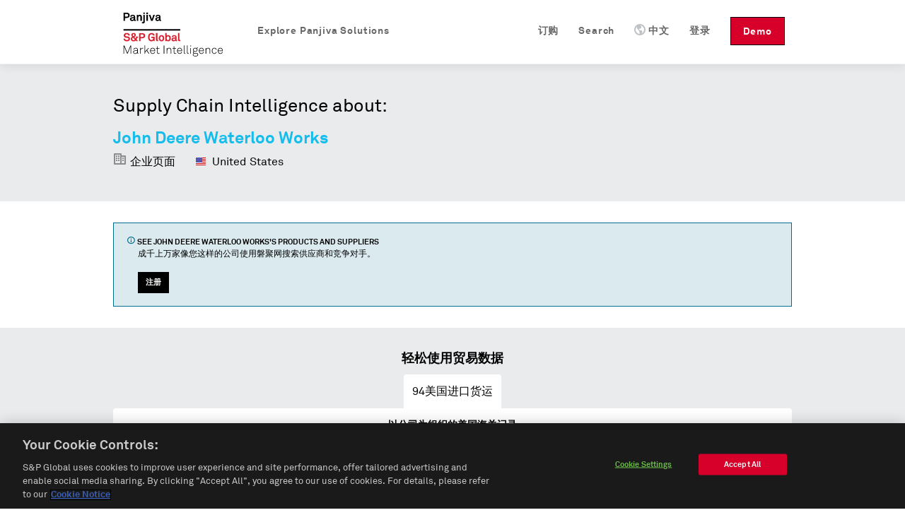

--- FILE ---
content_type: text/html; charset=utf-8
request_url: https://cn.panjiva.com/John-Deere-Waterloo-Works/1856162
body_size: 11491
content:
<!DOCTYPE html>
<html>

<head>

<meta http-equiv="X-UA-Compatible" content="IE=EDGE">
<meta name="viewport" content="width=device-width, initial-scale=1">

<meta name="description" content="John Deere Waterloo Works at ONE JOHN DEERE PLACE MOLINE IL 61265 US. Find their customers, contact information, and details on 94 shipments." charset="utf-8">
<meta name="keywords" content="John Deere Waterloo Works ONE JOHN DEERE PLACE MOLINE IL 61265 US shipment records, us customs, manufacturer report" charset="utf-8">
<meta name="csrf-param" content="authenticity_token">
<meta name="csrf-token" content="OFZuOPMvvkV09dQAABWuZtnn62Few4KbUx6YucUF+/s=">
<meta name="baidu-site-verification" content="PppkSQI67P">
<meta name="360-site-verification" content="f3b3d4e2c604af8677b0f27abd1ac955">
<meta name="google-site-verification" content="Ci6gLrMdw_bfR-6dTL3DLxz_OcglC-Sdzj11PyrWvtI">
  <link rel="canonical" href="https://cn.panjiva.com/John-Deere-Waterloo-Works/1856162">

    <link rel="alternate" hreflang="en" href="https://panjiva.com/John-Deere-Waterloo-Works/1856162">
    <link rel="alternate" hreflang="es" href="https://es.panjiva.com/John-Deere-Waterloo-Works/1856162">
    <link rel="alternate" hreflang="zh-cn" href="https://cn.panjiva.com/John-Deere-Waterloo-Works/1856162">
<meta http-equiv="Content-Type" content="text/html;charset=utf-8">
<meta http-equiv="Content-Style-Type" content="text/css">
<meta http-equiv="Content-Script-Type" content="text/javascript">
  <meta http-equiv="Content-Language" content="zh-cn">
<meta name="robots" content="all">
<meta http-equiv="imagetoolbar" content="false">
<meta name="MSSmartTagsPreventParsing" content="true">
<meta name="msvalidate.01" content="BD2F2C62A08F5C8EFF798DD7654940F8">
<meta name="Copyright" content="© 2026 S&amp;P Global">

<link rel="shortcut icon" href="https://global-assets.panjiva.com/images/favicon.c71d6d4ad2afb0d5.ico?c71d6d4ad2afb0d5">

<link rel="search" type="application/opensearchdescription+xml" title="Panjiva Manufacturer Search" href="/assets/opensearch_plugins/panjiva.xml">



  <script type="text/javascript">
    // Delete GA cookies if opted out by setting expiration date to the past.
    function deleteGaCookies() {
      var gaCookies = ['_ga', '_gid', '_gat'];
      var domain = window.location.hostname;
      var domainParts = domain.split('.');
      document.cookie.split(';').forEach(cookie => {
        const cookieName = cookie.split('=')[0].trim();
        if (gaCookies.some(prefix => cookieName.startsWith(prefix))) {
          for (var i = 0; i < domainParts.length; i++) {
            var currentDomain = '.' + domainParts.slice(i).join('.');
            document.cookie = cookieName + '=; path=/; domain=' + currentDomain + ';expires=' + new Date(0).toUTCString();
          }
        }
      });
    }
    var isGoogleAnalyticsLoaded = isGoogleAnalyticsLoaded || false;
    function waitForOnetrustConsent(){
      // Wait for OneTrust cookie consent allows this to load
      // See application_controller for cookie categories
      var shouldLoad = ((typeof OptanonActiveGroups !== 'undefined') && (OptanonActiveGroups.indexOf('C0002') !== -1));
      if (shouldLoad){
        if (!isGoogleAnalyticsLoaded) {
          // New analytics.js
          (function(i,s,o,g,r,a,m){
            i['GoogleAnalyticsObject']=r;i[r]=i[r]||function(){
            (i[r].q=i[r].q||[]).push(arguments)},i[r].l=1*new Date();a=s.createElement(o),
            m=s.getElementsByTagName(o)[0];a.async=1;a.src=g;m.parentNode.insertBefore(a,m)
          })(window,document,'script','//www.google-analytics.com/analytics.js','ga');

          isGoogleAnalyticsLoaded = true;
          setupGaTracking();
          setupGaNamespacing();
        }
      } else {
        deleteGaCookies();
        setTimeout(waitForOnetrustConsent, 100);
      }
    }
    waitForOnetrustConsent();
  </script>

<script type="text/javascript">
//<![CDATA[

   function setupGaTracking(){
        ga('create', 'UA-466277-1', 'auto', {'name': 'pageTracker', cookieDomain: '.panjiva.com' });
        ga('create', 'UA-466277-10', 'auto', {'name': 'bounceTracker', 'cookieDomain': '.panjiva.com', 'legacyCookieDomain': '.panjiva.com' });

     ga('pageTracker.set', 'dimension1', 'log_out');
ga('pageTracker.set', 'dimension2', '------');   }

//]]>
</script>  
<script type="text/javascript">
//<![CDATA[
  function setupGaNamespacing(){
      ga('pageTracker.send', 'pageview', '/pubbuy/public/John-Deere-Waterloo-Works/1856162&Buyer&&MexicoMergedTradingPartner&&DnbCompany&&NetprospexCompany&');
      ga('bounceTracker.send', 'pageview', '/pubbuy/public/John-Deere-Waterloo-Works/1856162');
  }

//]]>
</script>
    <meta http-equiv="Content-Type" content="text/html; charset=utf-8">

    <title>John Deere Waterloo Works, ONE JOHN DEERE PLACE MOLINE IL 61265 US | Buyer Report — Panjiva</title>
    <meta property="og:title" content="John Deere Waterloo Works, ONE JOHN DEERE PLACE MOLINE IL 61265 US | Buyer Report — Panjiva">

    

  <noscript><iframe src="https://www.googletagmanager.com/ns.html?id=GTM-N3N5WGB" height="0" width="0" style="display:none;visibility:hidden"></iframe></noscript>

<script type="text/javascript">
//<![CDATA[

global_skip_client_ajax_error_reporting = false;
window.onbeforeunload = function() {
  global_skip_client_ajax_error_reporting = true;
};
globalInDevelopment = false;
//]]>
</script>
  <!--[if IE]>
    <script type="text/javascript">
//<![CDATA[
window.location.replace('https://cn.panjiva.com/info/deprecated_browser');
//]]>
</script>  <![endif]-->

  <script type="text/javascript">
//<![CDATA[

    if (navigator.userAgent.match('MSIE 10.0;')) {
      window.location.replace('https://cn.panjiva.com/info/deprecated_browser');
    }
  
//]]>
</script>
<script src="https://global-assets.panjiva.com/javascripts/jquerybase_e11897dae05d9a7c.gz.js?e11897dae05d9a7c" type="text/javascript"></script><script type="text/javascript">
//<![CDATA[

  var $j = jQuery.noConflict();

  $j(document).ajaxSend(function(e, xhr, options) {
    var token = $j("meta[name='csrf-token']").attr("content");
    xhr.setRequestHeader("X-CSRF-Token", token);
  });

//]]>
</script>
<script type="text/javascript">
//<![CDATA[
(function($j){
var max_client_errors = 0;
var token = $j("meta[name='csrf-token']").attr('content');

function send_client_error(url, params) {
  if (max_client_errors > 10) {
    return;
  }
  max_client_errors += 1;
  var req;
  try { req = new XMLHttpRequest(); }
  catch(_) {
    try { req = new ActiveXObject('Microsoft.XMLHTTP'); }
    catch(_) { req = null; }
  }
  if (req) {
    req.open('POST', url, true);
    req.setRequestHeader('Content-Type', 'application/x-www-form-urlencoded')
    req.setRequestHeader('X-CSRF-Token', token);
    req.send($j.param({e: params}));
  } else {
    new Image().src = url + '?' + $j.param({e: params});
  }
}

window.onerror = function (error_msg, url, line_num) {
  var params = {description: error_msg, url: url, line: line_num, page_url: document.location.href, user_agent: navigator.userAgent};
  send_client_error('/client_error/js', params);
  
  return false
}

$j(document).ajaxError(function(ev, xhr, settings, ex) {
  if (global_skip_client_ajax_error_reporting || ex == 'abort') {
    return;
  }
  var params = {request_url: settings.url, request_type: settings.type, status: xhr.status, page_url: document.location.href, user_agent: navigator.userAgent};
  if (ex && ex.message) {
    params.message = ex.message;
    if (ex.stack) {
      params.stack = ex.stack;
    }
  } else {
    params.message = '' + ex;
  }
  if (settings.data) {
    params.data = settings.data;
  }
  send_client_error('/client_error/ajax', params);
  
});

})(jQuery);
//]]>
</script>
  <script src="https://global-assets.panjiva.com/javascripts/raven_bcf23fa1ca991ebe.gz.js?bcf23fa1ca991ebe" type="text/javascript"></script>  <script type="text/javascript">
//<![CDATA[

    (function() {
      var Panjiva = {
        user: {
          id: null,
          email: ''
        }
      };

      Raven.config('https://3206479cac1647c5806f9bd73b0c506b@sentry2.panjiva.com/4', {
        ignoreErrors: [
          /^JQMIGRATE.*/,           // jQuery Migrate warnings
          /.*SensorNotRequired.*/   // Google Maps API harmless warnings
        ]
      }).install();

      Raven.setUserContext(Panjiva.user);

      // Expose id/email to global scope.
      window.Panjiva = Panjiva;
    })();
  
//]]>
</script>





<script src="https://global-assets.panjiva.com/javascripts/loadingindicator_239c40876007041e.gz.js?239c40876007041e" type="text/javascript"></script><script src="https://global-assets.panjiva.com/javascripts/nprogress_e963240cc4d08d71.gz.js?e963240cc4d08d71" type="text/javascript"></script>
<script src="https://global-assets.panjiva.com/javascripts/modal_f3fb91067997be4b.gz.js?f3fb91067997be4b" type="text/javascript"></script>



    <script type="text/javascript">
//<![CDATA[

      if (typeof $j === "function") {
        $j(document).bind('init.facebox', function(e) {
          $j.facebox.settings.loadingImage = 'https://global-assets.panjiva.com/images/indicator.03ce3dcc84af110e.gif?03ce3dcc84af110e';
          $j.facebox.settings.closeImage = 'https://global-assets.panjiva.com/images/facebox/closelabel.0e5462b0b4f00432.gif?0e5462b0b4f00432';
        });
      }
    
//]]>
</script>
    <link href="https://global-assets.panjiva.com/stylesheets/everestmi_b9eeb23a71bc22ff.gz.css?b9eeb23a71bc22ff" media="screen" rel="stylesheet" type="text/css">    <link href="https://global-assets.panjiva.com/stylesheets/publicshared_a85cef9c9c4c7a76.gz.css?a85cef9c9c4c7a76" media="screen" rel="stylesheet" type="text/css">
    <link href="https://global-assets.panjiva.com/stylesheets/researchmi_8ed1d4b7f8f6a8e9.gz.css?8ed1d4b7f8f6a8e9" media="screen" rel="stylesheet" type="text/css">
    

      <script defer src="https://global-assets.panjiva.com/javascripts/publicshared_5afa42fe13d64db9.gz.js?5afa42fe13d64db9" type="text/javascript"></script>
<script defer src="https://global-assets.panjiva.com/javascripts/publicprofile_0d188f8e677fffd6.gz.js?0d188f8e677fffd6" type="text/javascript"></script>


      <script async src="https://play.vidyard.com/embed/v4.js" type="text/javascript"></script>
  </head>

  <body class="public_profile  smartling-zh">
      
<div id="sticky-header-spacer" style="height:91px"></div>
<div id="header-antibounce-spacer" style="height:0"></div>

<div id="top" class="new_homepage_header container_12 group sticky translate" style="font-size: 14px;">
  
  <a class="responsive-logo" href="/">磐聚网</a>

  <div class="responsive-menu everest">
    <span class="menu">菜单 <span class="icon panjiva-icon-down"></span></span>
  </div>

  <div class="grid_12">
    <div class="nav" style="float:none; clear:both;">
      <ul id="navbar-nav-links">
        <li class="panjiva-logo">
          <a class="logo" href="/">磐聚网</a>
        </li>



        <li class="nav-request-demo">
          <a href="https://pages.marketintelligence.spglobal.com/Supply-Chain-Solutions-Inquiry.html?utm_source=panjiva&amp;utm_medium=website&amp;utm_content=header&amp;utm_term=cn" class="demo">Demo</a>          <a href="https://pages.marketintelligence.spglobal.com/Supply-Chain-Solutions-Inquiry.html?utm_source=panjiva&amp;utm_medium=website&amp;utm_content=header&amp;utm_term=cn" class="responsive-demo">Request a Demo</a>        </li>

        <li class="nav-login">

            <a href="/account/login?after_login=%2FJohn-Deere-Waterloo-Works%2F1856162" class="header-signin-link">登录</a>        </li>
        <li style="position:relative;" class="nav-language header-dropdown-li">
          <a><img class="language-icon" src="[data-uri]">中文</a>
          <ul class="notranslate dropdown-container" style="display:none;">
              <li class="en">
                <a href="https://panjiva.com/John-Deere-Waterloo-Works/1856162" onclick="window.location = $j(this).attr('href') + '?set_session_language=1'; return false">English</a>              </li>
              <li class="es">
                <a href="https://es.panjiva.com/John-Deere-Waterloo-Works/1856162" onclick="window.location = $j(this).attr('href') + '?set_session_language=1'; return false">Español</a>              </li>
          </ul>
        </li>

        <li class="nav-search"><a href="/search"><span class="icon panjiva-icon-search "></span> Search</a></li>
        <li class="nav-search"><a href="https://www.spglobal.com/market-intelligence/en/solutions/products/panjiva-supply-chain-intelligence?utm_source=panjiva&amp;utm_medium=website&amp;utm_content=1856162&amp;utm_term=cn#request-follow-up">订购</a></li>

        <li style="position:relative;" class="nav-products header-dropdown-li">
          <a><span class="icon panjiva-icon-hamburger-menu "></span> Explore Panjiva Solutions</a>
          <ul class="translate dropdown-container" style="display:none; width: 200px;">
            <li><a href="https://www.spglobal.com/marketintelligence/zh/solutions/panjiva-supply-chain-intelligence?utm_source=panjiva&amp;utm_medium=website&amp;utm_content=1856162&amp;utm_term=cn">Panjiva平台</a></li>
            <li><a href="https://www.spglobal.com/marketintelligence/en/solutions/sp-capital-iq-pro?utm_source=panjiva&amp;utm_medium=website&amp;utm_content=1856162&amp;utm_term=cn">S&amp;P Capital IQ Pro</a></li>
            <li><a href="https://www.spglobal.com/marketintelligence/en/solutions/xpressfeedtm?utm_source=panjiva&amp;utm_medium=website&amp;utm_content=1856162&amp;utm_term=cn">XpressFeed™</a></li>
          </ul>
        </li>
      </ul>
    </div>
  </div>

</div>

    <div class="everest" style="padding:0; width:100%;">
      <div class="translate">











</div>
    </div>

    

    


<div class="everest hero translate">
  <div class="inner">
    <p class="xlarge">Supply Chain Intelligence about:</p>
    <h1>
      <span class="notranslate">John Deere Waterloo Works</span>
    </h1>
    <span class="profileHeader"> <span class="icon panjiva-icon-building" style="opacity: 0.4;"></span> 企业页面 </span>
    <span class="profileHeader">
      <img alt="" flat="true" height="16" src="https://global-assets.panjiva.com/images/gosquared_flags/flags-iso/flat/16/United-States.cc98f64435f3dcf3.png?cc98f64435f3dcf3" width="16"> 
      United States    </span>
  </div>
</div>
<div class="everest">
  <section class="section">
    <div class="section-content">
      <div class="flashMessage information line translate">
        <div class="unit size2of3">
          <h4>
            <span class="icon panjiva-icon-info"></span>
            See
            <span class="notranslate">John Deere Waterloo Works</span>'s products and
            suppliers
          </h4>
          <p>成千上万家像您这样的公司使用磐聚网搜索供应商和竞争对手。</p>
          <div class="request-demo-container">
            <a href="/subscribe?pan_source=pubbuy&amp;pid=1856162&amp;section=banner" class="button buttonPrimary">注册</a>
          </div>
        </div>
        <div class="unit size1of3 lastUnit alignRight">
                  </div>
      </div>
    </div>
  </section>
    <div class="stripe-container">
      <section class="section">
        <div class="section-content">
          <h3 class="alignCenter translate">轻松使用贸易数据</h3>

            <div class="data-source-tabs translate">
                <div class="shipments-info-tab selected" data-toggle="#us-import-shipments"> <span class="notranslate">94</span>美国进口货运 </div>
                <div class="shipments-info-tab mobile selected" data-toggle="#us-import-shipments">US</div>
            </div>
          
<script defer type="text/javascript">
//<![CDATA[

  function learn_more_trade_data() {
    ;$j.facebox('<!DOCTYPE html PUBLIC \"-//W3C//DTD HTML 4.0 Transitional//EN\" \"http://www.w3.org/TR/REC-html40/loose.dtd\">\n<html><body class=\" smartling-zh\">\n<div class=\"everest facebox translate\">\n  <div class=\"close\"><a class=\"\" href=\"#\" onclick=\"\$j(document).trigger(\'close.facebox\'); ; return false;\" style=\"\" title=\"关闭\"><span class=\"closeIcon icon panjiva-icon-x-circle\"><\/span><\/a><\/div>\n  <h1>Data on Panjiva<\/h1>\n  <p>Panjiva provides over 2 billion trade records representing the activity of 9 million companies from 21 countries: United States, Bolivia, Brazil, Chile, China, Colombia, Costa Rica, Ecuador, India, Indonesia, Mexico, Pakistan, Panama, Paraguay, Peru, Sri Lanka, Philippines, Turkey, Uruguay, Venezuela and Vietnam. These government-issued records provide verified and up-to-date insight into products and companies involved in international trade.\n  <\/p>\n  <h3>美国海关数据<\/h3>\n  <p>U.S. Customs data, which accounts for 250 million shipment records, is the backbone of Panjiva. Individual shipment records are updated on the site every week, and are digested and organized into comprehensive company profiles covering all the companies that ship goods into, and out of the United States. <a href=\"/subscribe?pan_source=pubbuy&amp;pid=1856162&amp;section=trade_data\">Learn More...<\/a> <\/p>\n<\/div>\n<\/body><\/html>\n');
  }

//]]>
</script>
  <section id="us-import-shipments" class="shipment-section selected translate">
    <div class="dataSection alignCenter">
      <h4>以公司为组织的美国海关记录</h4>
      <span>
        <span class="notranslate">94</span> U.S. shipments available for
        <span class="notranslate">John Deere Waterloo Works</span>, updated weekly since 2007</span>
    </div>
    <table class="table tightTable monospace">
      <thead>
        <th>日期</th>
        <th> 供应商 </th>
        <th> 客户 </th>
        <th>详细信息</th>
        <th class="col-header-more">
          43          more fields
        </th>
      </thead>
        <tr>
          <td class="notranslate cell-date">
            2025-01-07
          </td>
            <td class="notranslate">
              Dynamatic Technologies Ltd.
            </td>
            <td class="notranslate">
              <div class="customer">
                John Deere Waterloo Works
              </div>
            </td>
            <td class="notranslate">
              <div class="commodity">
                <div class="redacted">
                  XXX XXXX XXXXXXXXXXXXXXXXXX
                </div>
              </div>
            </td>
            <td class="col-more">
              <a href="#" onclick="$j('#cr_detail')[0].scrollIntoView(true); return false;">货运提单</a>            </td>
        </tr>
        <tr>
          <td class="notranslate cell-date">
            2024-07-12
          </td>
            <td class="notranslate">
              Dynamatic Technologies Ltd.
            </td>
            <td class="notranslate">
              <div class="customer">
                John Deere Waterloo Works
              </div>
            </td>
            <td class="notranslate">
              <div class="commodity">
                <div class="redacted">
                  XXX XXXX XXXXXXXXXXXXXXXXXX
                </div>
              </div>
            </td>
            <td class="col-more">
              <a href="#" onclick="$j('#cr_detail')[0].scrollIntoView(true); return false;">货运提单</a>            </td>
        </tr>
        <tr>
          <td class="notranslate cell-date">
            2024-02-19
          </td>
            <td class="notranslate">
              Dynamatic Technologies Ltd.
            </td>
            <td class="notranslate">
              <div class="customer">
                John Deere Waterloo Works
              </div>
            </td>
            <td class="notranslate">
              <div class="commodity">
                <div class="redacted">
                  XXX XXXX XXXXXXXXXXXXXXXXXX
                </div>
              </div>
            </td>
            <td class="col-more">
              <a href="#" onclick="$j('#cr_detail')[0].scrollIntoView(true); return false;">货运提单</a>            </td>
        </tr>
    </table>
    <div class="tableFooter alignCenter">货运数据显示一个公司交易什么产品或者更多。
      <a href="#" onclick="learn_more_trade_data(); return false;">了解更多信息</a> </div>
  </section>




        </div>
      </section>
      <section id="trading-partners" class="section translate">
        <div class="section-content alignCenter">
          


<h3 class="alignCenter">Explore trading relationships hidden in supply chain data</h3>
<div class="line">
  <div class="network-view-banner unit size1of1 lastUnit">
    <div class="networkMap">
      <h4 class="alignCenter">Supply chain map</h4>
      <div class="networkMapBgContainer">
        <img alt="Graphic representation of supply chain of a sample company" class="networkMapBg" src="https://global-assets.panjiva.com/images/public_profile/networkmap.3d5e69339d2be6f7.png?3d5e69339d2be6f7">        <div class="imgBlurTop"></div>
        <div class="imgBlurBottom"></div>
      </div>
      <div class="networkMapFooter">
          <a href="/subscribe?pan_source=pubbuy&amp;pid=1856162&amp;section=relationships">
              See all
              <span class="notranslate">24</span> suppliers
              of <span class="notranslate">John Deere Waterloo Works</span>
            </a>      </div>
    </div>
  </div>
</div>
        </div>
      </section>
      <section class="section">
        <div class="section-content">
          <div class="vcard translate">
            <div class="dataSection alignCenter" id="contact-information">
              <h3>Contact information for
                <span class="org fn notranslate">
                  John Deere Waterloo Works
                </span>
              </h3>
            </div>
            <div class="line">
              <div class="unit size1of6"> </div>
                <div class="unit size1of3">
                  <strong class="label-address">地址</strong>
                  <div class="container-address">
                    <span class="notranslate">ONE JOHN DEERE PLACE MOLINE IL 61265 US</span>
                  </div>
                </div>
              <div class="unit size1of6"> </div>
              <div class="unit size1of3">
                  <span class="panjiva-icon-call tel" title="电话号码"></span>
                  <p class="sign-up-callout">
                    <a href="/subscribe">注册并访问</a>                  </p>
                  <br>
              </div>
              <div class="unit size1of6 lastUnit"> </div>
            </div>
          </div>
        </div>
      </section>
    <section class="section top-lists">
      <div class="section-content">
        <div class="unit size1of2">
    <strong>Top products</strong>
    <ol class="numberedList">
        <li>
          <a href="/shipment_search/results?q=pump" class="top-item-link notranslate" style="width: 280px;" title="pump">pump</a>        </li>
        <li>
          <a href="/shipment_search/results?q=machined+castings" class="top-item-link notranslate" style="width: 280px;" title="machined castings">machined castings</a>        </li>
    </ol>
</div>
        <div class="unit size1of2 lastUnit">
    <strong>Top HS Codes</strong>
    <ol class="numberedList listHtsCodes">
        <li>
          <span class="notranslate itemHtsCode">
            HS 84 - Nuclear reactors, boilers, machinery and mechanical appliances; parts thereof          </span>
        </li>
        <li>
          <span class="notranslate itemHtsCode">
            HS 87 - Vehicles; other than railway or tramway rolling stock, and parts and accessories thereof          </span>
        </li>
        <li>
          <span class="notranslate itemHtsCode">
            HS 73 - Iron or steel articles          </span>
        </li>
        <li>
          <span class="notranslate itemHtsCode">
            HS 39 - Plastics and articles thereof          </span>
        </li>
    </ol>
</div>
      </div>
      <div class="clear-floats"></div>
      <br>
      <div class="alignCenter">
        <a href="/subscribe?pan_source=pubbuy&amp;pid=1856162&amp;section=products">See more goods shipped on Panjiva</a>      </div>
    </section>
      <section class="section customs-record">
        <div class="section-content alignCenter">
          

<div class="everest notranslate section" id="cr_detail">
  <h3>Sample Bill of Lading</h3>
  <h4>
<span class="notranslate">95</span> shipment records available</h4>
  <div class="sample_bol">
        <div class="label">Date</div>
        <div class="table_value_bol">
            2025-01-07        </div>
        <div class="label">Shipper Name</div>
        <div class="table_value_bol">
            Dynamatic Technologies Ltd        </div>
        <div class="label">Shipper Address</div>
        <div class="table_value_bol">
            DYNAMATIC PARK PEENYA INDUSTRIAL AREA BANGALORE, KARNATAKA 560058        </div>
        <div class="label">Consignee Name</div>
        <div class="table_value_bol">
            John Deere Waterloo Works        </div>
        <div class="label">Consignee Address</div>
        <div class="table_value_bol">
            ONE JOHN DEERE PLACE MOLINE IL 61265 US        </div>
        <div class="label">Weight</div>
        <div class="table_value_bol">
            338        </div>
        <div class="label">Weight Unit</div>
        <div class="table_value_bol">
            K        </div>
        <div class="label">Weight in KG</div>
        <div class="table_value_bol">
            338.0        </div>
        <div class="label">Quantity</div>
        <div class="table_value_bol">
            1        </div>
        <div class="label">Quantity Unit</div>
        <div class="table_value_bol">
            PKG        </div>
        <div class="label">Shipment Origin</div>
        <div class="table_value_bol">
            India        </div>
        <div class="label">Details</div>
        <div class="table_value_bol">
            338.0 kg<br>From port: Mina Raysut, Oman<br>To port: Illinois International Port District, Chicago, Illinois<br>Via port: New York/Newark Area, Newark, New Jersey        </div>
        <div class="label">Place of Receipt</div>
        <div class="table_value_bol">
            Salalah        </div>
        <div class="label">Foreign Port of Lading</div>
        <div class="table_value_bol">
            Mina Raysut, Oman        </div>
        <div class="label">U.S. Port of Unlading</div>
        <div class="table_value_bol">
            New York/Newark Area, Newark, New Jersey        </div>
        <div class="label">U.S. Destination Port</div>
        <div class="table_value_bol">
            Illinois International Port District, Chicago, Illinois        </div>
        <div class="label">Commodity</div>
        <div class="table_value_bol">
            <div class="redacted">XXX XXXX XXXXXXXXXXXXXXXXXX</div>
        </div>
        <div class="label">Container</div>
        <div class="table_value_bol">
            TCKU7012940        </div>
        <div class="label">Carrier Name</div>
        <div class="table_value_bol">
            ATA FREIGHT LINE LTD        </div>
        <div class="label">Vessel Name</div>
        <div class="table_value_bol">
            MAERSK SEOUL        </div>
        <div class="label">Voyage Number</div>
        <div class="table_value_bol">
            446W        </div>
        <div class="label">Bill of Lading Number</div>
        <div class="table_value_bol">
            AQTYCSE241086        </div>
        <div class="label">Master Bill of Lading Number</div>
        <div class="table_value_bol">
            MAEU246843931        </div>
        <div class="label">Lloyd's Code</div>
        <div class="table_value_bol">
            9306550        </div>
        <div class="label">HTS Codes</div>
        <div class="table_value_bol">
            HTS 8413.60        </div>
  </div>

</div>
        </div>
      </section>
  </div>
  <section class="section">
    <div class="section-content">
      

  <table id="suggestions" class="tightTable">
    <tr>
        <p class="translate">Buyers similar to <span class="notranslate">John Deere Waterloo Works</span></p>
          <td>
            <ul>
              <span class="notranslate">
                <li><a href="https://cn.panjiva.com/Duluth-Trading-Co/110521245">Duluth Trading Co.</a></li>
<li><a href="https://cn.panjiva.com/Worldwide-Logistics-Inc/163661393">Worldwide Logistics Inc.</a></li>
<li><a href="https://cn.panjiva.com/The-House-Of-Lr-And-C-Pbc/105717227">The House Of Lr And C Pbc</a></li>              </span>
            </ul>
          </td>
          <td>
            <ul>
              <span class="notranslate">
                <li><a href="https://cn.panjiva.com/Cottonwood-Trading-Co/4088716">Cottonwood Trading Co.</a></li>
<li><a href="https://cn.panjiva.com/Hudson-Rci/2340859">Hudson Rci</a></li>
<li><a href="https://cn.panjiva.com/Amerasia-Shipping-Logistcs-US/125255670">Amerasia Shipping Logistcs US</a></li>              </span>
            </ul>
          </td>
          <td>
            <ul>
              <span class="notranslate">
                <li><a href="https://cn.panjiva.com/US-Amines-Llc/4501232">US Amines Llc</a></li>
<li><a href="https://cn.panjiva.com/Corteva-Agriscience-Llc/110689459">Corteva Agriscience Llc</a></li>
<li><a href="https://cn.panjiva.com/United-Cargo-Management-Inc/191235093">United Cargo Management Inc.</a></li>              </span>
            </ul>
          </td>
    </tr>
  </table>
    </div>
  </section>
</div>
<div class="everest hero footer">
  <div class="inner alignCenter translate">
    <h4>成千上万的公司使用磐聚网研究供应商和竞争对手</h4>
    <br>
    <a href="/subscribe?pan_source=pubbuy&amp;pid=1856162&amp;section=our_clients" class="button buttonPrimary">注册</a>
  </div>
</div>


      

  <div id="footer" class="everest translate">
      <div class="footer-top">
        <div class="container_12">
          <div class="footer-links">
            <div class="grid_2 products">
              <ul>
                <li class="list-headline">产品</li>
                <li><a href="https://www.spglobal.com/marketintelligence/zh/solutions/panjiva-supply-chain-intelligence?utm_source=panjiva&amp;utm_medium=website&amp;utm_content=1856162&amp;utm_term=cn">Panjiva平台</a></li>
                <li><a href="https://www.spglobal.com/marketintelligence/en/solutions/sp-capital-iq-pro?utm_source=panjiva&amp;utm_medium=website&amp;utm_content=1856162&amp;utm_term=cn">S&amp;P Capital IQ Pro</a></li>
                <li><a href="https://www.spglobal.com/marketintelligence/en/solutions/xpressfeedtm?utm_source=panjiva&amp;utm_medium=website&amp;utm_content=1856162&amp;utm_term=cn">XpressFeed™</a></li>
              </ul>
            </div>
            <div class="grid_6 company">
              <ul>
                <li class="list-headline">公司名</li>
                <li><a href="https://www.spglobal.com/market-intelligence/en/info/contact-us?utm_source=panjiva&amp;utm_medium=website&amp;utm_content=1856162&amp;utm_term=cn">联系方式</a></li>
                <li><a href="https://careers.spglobal.com/jobs?utm_source=panjiva&amp;utm_medium=website&amp;utm_content=1856162&amp;utm_term=cn">职位</a></li>
                <li><a href="https://press.spglobal.com/index.php?s=2429&amp;category=783&amp;utm_source=panjiva&amp;utm_medium=website&amp;utm_content=1856162&amp;utm_term=cn">媒体评论</a></li>
              </ul>
            </div>
            <div class="grid_4 contact-info notranslate">
                55 Water Street, 42nd Floor<br>New York, NY 10041<br>上海市徐汇区肇嘉浜路1065号1609D单元                <div class="spacer" style="height: 12px;">‌</div>

                <br>
<br>
            </div>

            <a href="https://www.spglobal.com/marketintelligence?utm_source=panjiva&amp;utm_medium=website&amp;utm_content=1856162&amp;utm_term=cn"><img alt="Spg_mi_logo" class="spg-logo" src="https://global-assets.panjiva.com/images/logo/spg_mi_logo.b01ee2fdda59a467.png?b01ee2fdda59a467"></a>          </div>
        </div>
      </div>

    <div class="footer-bottom">
      <div class="container_12">
          <div class="footer-bottom-left grid_3">
            <div class="footer-links">
              <ul id="locale-selector" class="notranslate">
                  <li id="en-selector" class="language-link">
                      <a href="https://panjiva.com/John-Deere-Waterloo-Works/1856162" onclick="window.location = $j(this).attr('href') + '?set_session_language=1'; return false">English</a>                  </li>
                  <li id="es-selector" class="language-link">
                      <a href="https://es.panjiva.com/John-Deere-Waterloo-Works/1856162" onclick="window.location = $j(this).attr('href') + '?set_session_language=1'; return false">Español</a>                  </li>
                  <li id="zh-cn-selector" class="language-link">
                      <strong>中文</strong>
                  </li>
              </ul>
            </div>
          </div>
          <div class="footer-bottom-middle grid_9">
            <div class="footer-links">
              <ul class="translate">
                <li><a href="https://www.spglobal.com/en/terms-of-use?utm_source=panjiva&amp;utm_medium=website&amp;utm_content=1856162&amp;utm_term=cn">使用条款</a></li>
                <li><a href="/sitemap" class="sitemap-link">网站地图</a></li>
                <li><a href="https://www.spglobal.com/en/privacy/privacy-policy-english?utm_source=panjiva&amp;utm_medium=website&amp;utm_content=1856162&amp;utm_term=cn">隐私条款</a></li>
                <li><a href="https://www.spglobal.com/en/cookie-notice?utm_source=panjiva&amp;utm_medium=website&amp;utm_content=1856162&amp;utm_term=cn">Cookie Notice</a></li>
                <li><a href="#" class="optanon-toggle-display ot-sdk-show-settings">Cookie Settings</a></li>
                <li><a href="https://www.spglobal.com/en/privacy/california-consumer-privacy-act?utm_source=panjiva&amp;utm_medium=website&amp;utm_content=1856162&amp;utm_term=cn">Do Not Sell My Personal Information</a></li>
              </ul>
            </div>
          </div>
        <div class="footer-bottom-left grid_2">
          <div class="footer-links">
            <span class="copyright-info">© 2026 S&amp;P Global</span>
          </div>
        </div>
      </div>
    </div>
  </div>

      
    

  <script type="text/javascript">
    // Delete GA cookies if opted out by setting expiration date to the past.
    function deleteGaCookies() {
      var gaCookies = ['_ga', '_gid', '_gat'];
      var domain = window.location.hostname;
      var domainParts = domain.split('.');
      document.cookie.split(';').forEach(cookie => {
        const cookieName = cookie.split('=')[0].trim();
        if (gaCookies.some(prefix => cookieName.startsWith(prefix))) {
          for (var i = 0; i < domainParts.length; i++) {
            var currentDomain = '.' + domainParts.slice(i).join('.');
            document.cookie = cookieName + '=; path=/; domain=' + currentDomain + ';expires=' + new Date(0).toUTCString();
          }
        }
      });
    }
    var isGoogleAnalyticsLoaded = isGoogleAnalyticsLoaded || false;
    function waitForOnetrustConsent(){
      // Wait for OneTrust cookie consent allows this to load
      // See application_controller for cookie categories
      var shouldLoad = ((typeof OptanonActiveGroups !== 'undefined') && (OptanonActiveGroups.indexOf('C0002') !== -1));
      if (shouldLoad){
        if (!isGoogleAnalyticsLoaded) {
          // New analytics.js
          (function(i,s,o,g,r,a,m){
            i['GoogleAnalyticsObject']=r;i[r]=i[r]||function(){
            (i[r].q=i[r].q||[]).push(arguments)},i[r].l=1*new Date();a=s.createElement(o),
            m=s.getElementsByTagName(o)[0];a.async=1;a.src=g;m.parentNode.insertBefore(a,m)
          })(window,document,'script','//www.google-analytics.com/analytics.js','ga');

          isGoogleAnalyticsLoaded = true;
          setupGaTracking();
          setupGaNamespacing();
        }
      } else {
        deleteGaCookies();
        setTimeout(waitForOnetrustConsent, 100);
      }
    }
    waitForOnetrustConsent();
  </script>


  <script type="text/javascript">
    (function(w,d,s,l,i){w[l]=w[l]||[];w[l].push({'gtm.start':new Date().getTime(),event:'gtm.js'});var f=d.getElementsByTagName(s)[0],j=d.createElement(s),dl=l!='dataLayer'?'&l='+l:'';j.async=true;j.src='https://www.googletagmanager.com/gtm.js?id='+i+dl;f.parentNode.insertBefore(j,f);})(window,document,'script','dataLayer','GTM-N3N5WGB');
  </script>




  






    
<script type="text/javascript">
//<![CDATA[

  (function() {
    var ot = document.createElement('script');
    ot.type = 'text/javascript';
    ot.async = true;
    ot.src = 'https://cdn.cookielaw.org/scripttemplates/otSDKStub.js';
    ot.setAttribute('data-document-language', 'true');
    ot.setAttribute('data-domain-script', 'c89e1530-8c95-4cb7-bff1-2f14284ef856');
    var s = document.getElementsByTagName('script')[0];
    s.parentNode.insertBefore(ot, s);
  })();

//]]>
</script>



  <div id="origin-source"></div>
  <script type="text/javascript">
//<![CDATA[

    $j(function(){
    
  var domains = [
    new RegExp("panjiva.com$", 'i')
  ];
  var hostname = window.location.hostname;

  if(!domains[0].test(hostname)) {
    $j("#origin-source").html("<img src='https://panjiva.com/logging/home' style='width:1px;height:1px' />");
  }
  
    });
//]]>
</script>
<script id="loading-indicator-template" type="text/x-handlebars">
  <div class="everest" style="text-align:center;padding:1em;">
    <img alt="Mi-loading" src="https://global-assets.panjiva.com/images/spinners/mi-loading.8347a6436d538862.gif?8347a6436d538862" style="margin: 1em auto;" />    {{#if heading}}
      <h3>{{heading}}</h3>
    {{else}}
      <h3>Loading...</h3>
    {{/if}}

    {{#if content}}
      <p>{{{content}}}</p>
    {{/if}}
  </div>
</script>
  </body>
</html>
